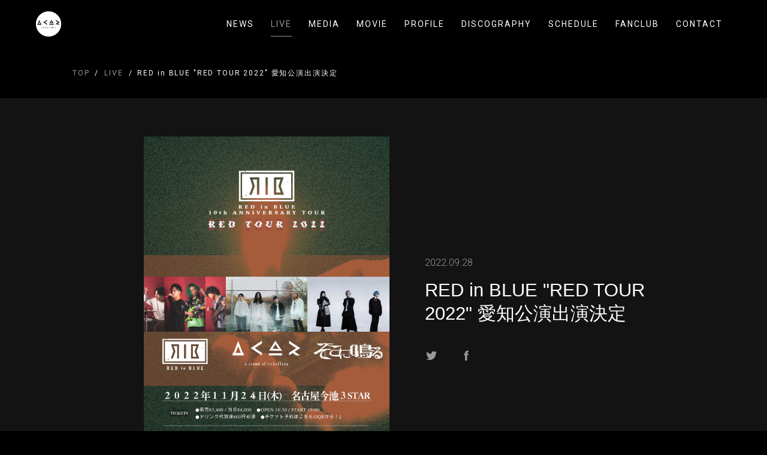

--- FILE ---
content_type: text/html; charset=utf-8
request_url: https://acrowdofrebellion.jp/live/10632
body_size: 7666
content:
<!DOCTYPE html>
<html lang="ja">

<head>
  
  
<meta charset="UTF-8">
<title>RED in BLUE  &#34;RED TOUR 2022&#34;  愛知公演出演決定 | a crowd of rebellion</title>
<meta name="viewport"
      content="width=device-width,initial-scale=1.0,minimum-scale=1.0,maximum-scale=1.0,user-scalable=no">
<link rel="stylesheet" type="text/css" href="/css/template_3/common.css">
<link rel="shortcut icon" href="https://storage.googleapis.com/image.fanicon.net/cms/1683272760378_13DaHL2v4O.png">
<script src="https://ajax.googleapis.com/ajax/libs/jquery/2.1.4/jquery.min.js"></script>

<meta property="og:title" content="RED in BLUE  &#34;RED TOUR 2022&#34;  愛知公演出演決定 | a crowd of rebellion"/>
<meta property="og:type" content="website"/>
<meta property="og:url" content="https://acrowdofrebellion.jp/live/10632"/>
<meta property="og:image" content="https://storage.googleapis.com/image.fanicon.net/cms/1683271951185_sDp01KAQp0.jpg"/>
<meta property="og:image:width" content="1200"/>
<meta property="og:image:height" content="630"/>
<meta property="og:site_name" content="RED in BLUE  &#34;RED TOUR 2022&#34;  愛知公演出演決定 | a crowd of rebellion">
<meta property="og:locale" content="ja_JP"/>

<meta name="twitter:card" content="summary_large_image">
<meta name="twitter:title" content="RED in BLUE  &#34;RED TOUR 2022&#34;  愛知公演出演決定 | a crowd of rebellion">
<meta name="twitter:image" content="https://storage.googleapis.com/image.fanicon.net/cms/1683271951185_sDp01KAQp0.jpg"/>
<meta name="twitter:image:width" content="450">
<meta name="twitter:image:height" content="299">
<meta name="twitter:app:country" content="jp">



</head>

<body class="media-page">
<div class="">
  <header class="header">
  <div class="container">
    <div class="header__wrapper">
      <div class="header__logo">
        <a href="/"><img src="https://storage.googleapis.com/image.fanicon.net/cms/1683272621976_hJQYzjQVuK.png"></a>
      </div>
      <div class="header__nav">
        <nav class="header__nav-wrapper">
          <ul class="nav-list">
            
              <li class="nav-item">
                <a class="nav-item__link " href="/news">NEWS</a>
              </li>
            
              <li class="nav-item">
                <a class="nav-item__link active " href="/live">LIVE</a>
              </li>
            
              <li class="nav-item">
                <a class="nav-item__link " href="/media">MEDIA</a>
              </li>
            
              <li class="nav-item">
                <a class="nav-item__link " href="/movie">MOVIE</a>
              </li>
            
              <li class="nav-item">
                <a class="nav-item__link " href="/profile">PROFILE</a>
              </li>
            
              <li class="nav-item">
                <a class="nav-item__link " href="/discography">DISCOGRAPHY</a>
              </li>
            
              <li class="nav-item">
                <a class="nav-item__link " href="/schedule">SCHEDULE</a>
              </li>
            
            
              <li class="nav-item">
                <a class="nav-item__link" href="https://fanicon.net/fancommunities/4362" target="_blank">FANCLUB</a>
              </li>
            
            
            
              <li class="nav-item">
                <a class="nav-item__link " href="/contact">CONTACT</a>
              </li>
            
          </ul>
        </nav>
      </div>
      <div class="header__nav-toggle">
        <div>
          <span></span>
          <span></span>
          <span></span>
        </div>
      </div>
    </div>
  </div>
</header>


  <div class="main">

    
    <div class="breadcrumbs">
  <div class="container">
    <ul class="breadcrumbs__wrapper">
      
      
        
          <li class="breadcrub">
            <a href="/" class="breadcrub__link">TOP</a>
          </li>
        
      
        
          <li class="breadcrub">
            <a href="/live" class="breadcrub__link">LIVE</a>
          </li>
        
      
        
          <li class="breadcrub"> RED in BLUE  &#34;RED TOUR 2022&#34;  愛知公演出演決定</li>
        
      
    </ul>
  </div>
</div>


    <div class="article">

      <div class="article-header">
        <div class="container">
          <div class="article-header__wrapper">
            <div class="article-header__img">
              <div class="article-header__img-wrapper">
                <img src="https://storage.googleapis.com/image.fanicon.net/cms/1664360661259_imjkryRfKp.jpg">
              </div>
            </div>
            <div class="article-header__text">
              <div class="item__date">
                
                <span class="date">2022.09.28
                  
                </span>
              </div>
              <h1 class="article-header__title">RED in BLUE  &#34;RED TOUR 2022&#34;  愛知公演出演決定</h1>
              <div class="article-header__social-icons">
                <a class="twitter-share-button"
                   href="https://twitter.com/intent/tweet?text=RED%20in%20BLUE%20%20%22RED%20TOUR%202022%22%20%20%E6%84%9B%E7%9F%A5%E5%85%AC%E6%BC%94%E5%87%BA%E6%BC%94%E6%B1%BA%E5%AE%9A&url=https://acrowdofrebellion.jp/live/10632">
                  <img src="/images/template_3/logo_twitter_g.svg">
                </a>
                <a href="https://www.facebook.com/sharer/sharer.php?u=https://acrowdofrebellion.jp/live/10632">
                  <img src="/images/template_3/logo_facebook_g.svg">
                </a>
              </div>
            </div>
          </div>
        </div>
      </div>

      <div class="article-body">
        <div class="container">
          <div class="article-body__wrapper">
            <div class="article-text">
              <p><strong>タイトル：</strong></p>

<p>RED in BLUE &quot;RED TOUR 2022&quot;</p>

<p>&nbsp;</p>

<p><strong>【愛知】</strong></p>

<p>2022年11月24日(木)</p>

<p>OPEN18:30/START19:00</p>

<p>&nbsp;</p>

<p><strong>会場：</strong></p>

<p>今池3STAR　　https://club3star.com/imaike/indexImaike.php</p>

<p>&nbsp;</p>

<p><strong>出演：</strong></p>

<p>a crowd of rebellion</p>

<p>RED in BLUE</p>

<p>そこに鳴る</p>

<p>&nbsp;</p>

<p><strong>TICKET</strong><strong>：</strong></p>

<p>ADV &yen;3,400 (税込/D別)/DOOR&yen;4,000 (税込/D別)</p>

<p>&nbsp;</p>

<p>9月29日(木)　10:00〜</p>

<p>e+　　<a href="https://eplus.jp/sf/detail/3727880001-P0030001">https://eplus.jp/sf/detail/3727880001-P0030001</a></p>

            </div>
          </div>
        </div>
      </div>

      <div class="pagination">
        <div class="container">
          <ul class="pagination__list">
            <li class="pagination__item">
              <a href="/live" class="pagination__link" onclick="history.back(); return false">BACK</a>
            </li>
          </ul>
        </div>
      </div>

    </div>
  </div>

  <footer class="footer">
  <div class="footer__social-icons">
    
      
        <a href="https://twitter.com/acor_official" target="_blank" title="Twitter"><img src="/images/template_3/logo_twitter_g.svg"></a>
      
    
      
        <a href="https://www.instagram.com/acor_official_2/" target="_blank" title="Instagram"><img src="/images/template_3/logo_instagram_g.png"></a>
      
    
      
        <a href="https://www.youtube.com/@acorchannel/featured" target="_blank" title="YouTube"><img src="/images/template_3/logo_youtube_g.png"></a>
      
    
  </div>
  <div class="footer__copyright">@a crowd of rebellion</div>
  <div class="footer__powerd-by">Powered by Fanicon</div>
</footer>

</div>
<script src="/js/template_3/main.js"></script>


</body>

</html>


--- FILE ---
content_type: image/svg+xml
request_url: https://acrowdofrebellion.jp/images/template_3/logo_twitter_g.svg
body_size: 698
content:
<?xml version="1.0" encoding="utf-8"?>
<!-- Generator: Adobe Illustrator 23.0.6, SVG Export Plug-In . SVG Version: 6.00 Build 0)  -->
<svg version="1.1" id="レイヤー_1" xmlns="http://www.w3.org/2000/svg" xmlns:xlink="http://www.w3.org/1999/xlink" x="0px"
	 y="0px" viewBox="0 0 24 24" style="enable-background:new 0 0 24 24;" xml:space="preserve">
<style type="text/css">
	.st0{fill:#999999;}
</style>
<title>logo_twitter</title>
<desc>Created with Sketch.</desc>
<path class="st0" d="M8.3,20c7.5,0,11.6-6.2,11.6-11.6c0-0.2,0-0.4,0-0.5c0.8-0.6,1.5-1.3,2-2.1c-0.7,0.3-1.5,0.5-2.3,0.6
	C20.4,6,21,5.2,21.4,4.3c-0.8,0.5-1.7,0.8-2.6,1c-1.5-1.6-4.1-1.7-5.7-0.2c-1.1,1-1.5,2.5-1.2,3.9C8.6,8.8,5.5,7.2,3.5,4.7
	C2.4,6.6,3,8.9,4.7,10.1c-0.6,0-1.3-0.2-1.8-0.5c0,0,0,0,0,0.1c0,1.9,1.4,3.6,3.3,4c-0.6,0.2-1.2,0.2-1.8,0.1
	c0.5,1.7,2.1,2.8,3.8,2.8c-1.4,1.1-3.2,1.7-5,1.7c-0.3,0-0.6,0-1-0.1C4,19.4,6.1,20,8.3,20"/>
</svg>
